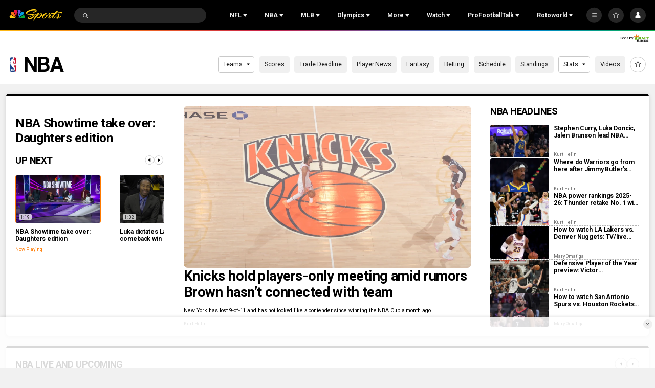

--- FILE ---
content_type: image/svg+xml
request_url: https://nbcsports.brightspotcdn.com/30/42/2212744f4d0b99569022c9c0fe03/golden-state-warriors-primary.svg
body_size: 7636
content:
<svg width="100" height="100" viewBox="0 0 100 100" fill="none" xmlns="http://www.w3.org/2000/svg">
<g id="Logo Type=Color">
<g id="-g-">
<g id="Group 30">
<path id="Fill 1" fill-rule="evenodd" clip-rule="evenodd" d="M33.235 67.1152L34.67 67.0799V61.2349H33.235V67.1152Z" fill="#1D428A"/>
<path id="Fill 2" fill-rule="evenodd" clip-rule="evenodd" d="M33.235 43.875H34.635V41.845H33.235V43.875Z" fill="#1D428A"/>
<g id="Group 29">
<path id="Fill 3" fill-rule="evenodd" clip-rule="evenodd" d="M33.235 78.4901C33.69 78.7701 34.18 79.0151 34.67 79.2951V71.9451L37.68 72.9598C37.82 75.9001 37.96 78.5951 38.135 80.8348C41.81 82.2701 45.835 83.0401 50 83.0401C59.345 83.0401 67.78 79.1548 73.8 72.9251L33.27 71.5251L33.235 78.4901Z" fill="#1D428A"/>
<mask id="mask0_0_36084" style="mask-type:luminance" maskUnits="userSpaceOnUse" x="15" y="15" width="70" height="70">
<path id="Clip 6" fill-rule="evenodd" clip-rule="evenodd" d="M15 85H85V15H15V85Z" fill="white"/>
</mask>
<g mask="url(#mask0_0_36084)">
<path id="Fill 5" fill-rule="evenodd" clip-rule="evenodd" d="M33.235 47.7949H34.635V45.7649H33.235V47.7949Z" fill="#1D428A"/>
<path id="Fill 7" fill-rule="evenodd" clip-rule="evenodd" d="M33.235 59.3095H34.635V55.3899H33.235V59.3095Z" fill="#1D428A"/>
<path id="Fill 8" fill-rule="evenodd" clip-rule="evenodd" d="M33.235 53.5001H34.635V49.6851H33.235V53.5001Z" fill="#1D428A"/>
<path id="Fill 9" fill-rule="evenodd" clip-rule="evenodd" d="M26.2701 67.3598L30.6101 50.7348C30.6801 46.9548 30.7151 43.4548 30.7151 40.5498L23.1901 67.4652L26.2701 67.3598Z" fill="#1D428A"/>
<path id="Fill 10" fill-rule="evenodd" clip-rule="evenodd" d="M17.52 56.125C17.905 58.19 18.5 60.185 19.235 62.075L22.49 51.085C20.46 53.57 18.745 55.145 17.52 56.125Z" fill="#1D428A"/>
<path id="Fill 11" fill-rule="evenodd" clip-rule="evenodd" d="M30.05 67.22C30.26 63.265 30.4 59.065 30.505 54.97L27.285 67.29L30.05 67.22Z" fill="#1D428A"/>
<path id="Fill 12" fill-rule="evenodd" clip-rule="evenodd" d="M50 85C30.68 85 15 69.32 15 50C15 30.68 30.68 15 50 15C69.32 15 85 30.68 85 50C85 69.32 69.32 85 50 85Z" fill="#1D428A"/>
<path id="Fill 13" fill-rule="evenodd" clip-rule="evenodd" d="M29.4899 75.9001C29.6299 74.5001 29.7349 72.9951 29.8399 71.4201L24.6949 71.2451C26.0949 72.9601 27.7049 74.5351 29.4899 75.9001Z" fill="#1D428A"/>
<path id="Fill 14" fill-rule="evenodd" clip-rule="evenodd" d="M24.1351 49.055L19.8301 63.545C20.4601 64.91 21.1601 66.2403 21.9651 67.535H22.1751L29.8401 40.2C27.8101 43.805 25.8851 46.71 24.1351 49.055Z" fill="#1D428A"/>
<path id="Fill 15" fill-rule="evenodd" clip-rule="evenodd" d="M33.27 39.9901H34.67V38.6951H33.27V39.9901Z" fill="#1D428A"/>
<path id="Fill 16" fill-rule="evenodd" clip-rule="evenodd" d="M37.61 69.39L76.215 70.1597C76.46 69.8797 76.67 69.565 76.88 69.25L37.61 69.04V69.39Z" fill="#1D428A"/>
<path id="Fill 17" fill-rule="evenodd" clip-rule="evenodd" d="M40.0951 66.9048L36.9801 55.8098C37.1201 59.5198 37.2601 63.3348 37.4001 67.0098L40.0951 66.9048Z" fill="#1D428A"/>
<path id="Fill 18" fill-rule="evenodd" clip-rule="evenodd" d="M37.4351 39.8501L44.9601 66.7651L48.3901 66.6601L42.1951 44.4701C40.5151 42.9651 38.9401 41.4251 37.4351 39.8501Z" fill="#1D428A"/>
<path id="Fill 19" fill-rule="evenodd" clip-rule="evenodd" d="M50 16.925C31.73 16.925 16.925 31.73 16.925 50C16.925 51.5401 17.03 53.045 17.24 54.515C22.735 50.595 30.05 37.96 30.715 36.77C30.715 35.685 30.68 34.775 30.68 34.075L31.52 33.62V32.78L33.305 32.36V34.705H34.705V32.5L36.35 32.885C36.35 32.885 36.385 34.32 36.455 36.77L36.49 36.805L36.525 36.84C46.5 49.09 67.325 59.485 80.205 63.545C82.0601 59.415 83.11 54.83 83.11 50C83.075 31.73 68.2701 16.925 50 16.925Z" fill="#1D428A"/>
<path id="Fill 20" fill-rule="evenodd" clip-rule="evenodd" d="M43.525 45.625L49.405 66.59L52.59 66.485L47.655 48.88C46.255 47.83 44.89 46.745 43.525 45.625Z" fill="#1D428A"/>
<path id="Fill 21" fill-rule="evenodd" clip-rule="evenodd" d="M36.84 51.1902L36.91 51.5048V51.9598L41.075 66.8702L43.91 66.7652L36.595 40.4102V40.4452L36.525 40.2002C36.595 43.2452 36.7 47.0602 36.84 51.1902Z" fill="#1D428A"/>
<path id="Fill 22" fill-rule="evenodd" clip-rule="evenodd" d="M75.4451 65.75L78.8051 65.645C77.8598 65.33 76.5651 64.84 74.9901 64.21L75.4451 65.75Z" fill="#1D428A"/>
<path id="Fill 23" fill-rule="evenodd" clip-rule="evenodd" d="M48.95 49.825L53.605 66.45L56.86 66.345L53.01 52.59C51.645 51.715 50.28 50.805 48.95 49.825Z" fill="#1D428A"/>
<path id="Fill 24" fill-rule="evenodd" clip-rule="evenodd" d="M74.4651 65.7848L73.8701 63.7202C72.6798 63.1952 71.3151 62.6348 69.8798 61.9348L71.0001 65.8902L74.4651 65.7848Z" fill="#1D428A"/>
<path id="Fill 25" fill-rule="evenodd" clip-rule="evenodd" d="M64.6299 59.3799L66.4849 66.0652L69.9499 65.9599L68.6902 61.4099C67.4299 60.7799 66.0652 60.0799 64.6299 59.3799Z" fill="#1D428A"/>
<path id="Fill 26" fill-rule="evenodd" clip-rule="evenodd" d="M54.27 53.4299L57.875 66.3449L61.025 66.2403L58.0847 55.7749C56.825 55.0049 55.53 54.2349 54.27 53.4299Z" fill="#1D428A"/>
<path id="Fill 27" fill-rule="evenodd" clip-rule="evenodd" d="M59.3098 56.4751L62.0402 66.2051L65.5048 66.1001L63.4402 58.7851C62.1098 58.0151 60.7098 57.2801 59.3098 56.4751Z" fill="#1D428A"/>
<path id="Fill 28" fill-rule="evenodd" clip-rule="evenodd" d="M36.49 36.84C36.49 36.805 36.455 36.805 36.455 36.77L36.42 36.735C36.35 34.32 36.315 32.85 36.315 32.85L34.67 32.5V34.705H33.27V32.36L31.485 32.78V33.62L30.645 34.075C30.68 34.775 30.68 35.685 30.68 36.77C30.015 37.925 22.7 50.56 17.205 54.48C16.995 53.01 16.89 51.505 16.89 49.965C16.925 31.73 31.73 16.925 50 16.925C68.27 16.925 83.075 31.73 83.075 50C83.075 54.83 82.025 59.415 80.17 63.545C67.29 59.485 46.465 49.09 36.49 36.84ZM75.445 65.75L75.025 64.175C76.6 64.84 77.895 65.295 78.84 65.61L75.445 65.75ZM76.215 70.16L37.61 69.39V69.005L76.88 69.215C76.635 69.565 76.425 69.845 76.215 70.16ZM40.095 66.905L37.4 67.01C37.26 63.37 37.12 59.52 36.98 55.81L40.095 66.905ZM48.39 66.625L44.96 66.73L37.435 39.85C38.905 41.46 40.515 43 42.195 44.47L48.39 66.625ZM52.59 66.485L49.405 66.59L43.525 45.625C44.855 46.745 46.255 47.83 47.655 48.88L52.59 66.485ZM56.86 66.345L53.605 66.45L48.95 49.825C50.28 50.805 51.645 51.715 53.01 52.625L56.86 66.345ZM61.025 66.205L57.875 66.31L54.27 53.395C55.565 54.2 56.825 55.005 58.12 55.74L61.025 66.205ZM65.505 66.065L62.04 66.17L59.31 56.44C60.71 57.245 62.11 58.015 63.44 58.715L65.505 66.065ZM69.88 61.935C71.315 62.6 72.645 63.195 73.87 63.72L74.465 65.785L71 65.89L69.88 61.935ZM69.985 65.925L66.52 66.03L64.665 59.345C66.065 60.08 67.43 60.745 68.725 61.375L69.985 65.925ZM36.595 40.41L43.98 66.765L41.145 66.87L36.98 51.96V51.505L36.91 51.19C36.7 47.06 36.595 43.245 36.525 40.2L36.595 40.445V40.41ZM34.67 61.235V67.115L33.235 67.15V61.235H34.67ZM33.235 59.31H34.67V55.3904H33.235V59.31ZM33.27 53.5H34.67V49.685H33.27V53.5ZM33.27 47.795H34.67V45.765H33.27V47.795ZM33.27 39.955H34.67V38.66H33.27V39.955ZM33.27 43.875H34.67V41.845H33.27V43.875ZM50 83.075C45.8 83.075 41.81 82.305 38.135 80.87C37.995 78.63 37.82 75.935 37.68 72.995L34.67 71.98V79.33C34.18 79.085 33.725 78.805 33.235 78.525V71.56L73.765 72.96C67.78 79.19 59.345 83.075 50 83.075ZM30.61 50.735L26.27 67.36L23.225 67.465L30.715 40.55C30.715 43.455 30.68 46.99 30.61 50.735ZM30.05 67.22L27.285 67.325L30.505 55.005C30.4 59.1 30.26 63.3 30.05 67.22ZM29.49 75.9C27.74 74.5 26.13 72.925 24.66 71.21L29.805 71.385C29.7 72.995 29.595 74.5 29.49 75.9ZM21.965 67.5C21.16 66.24 20.46 64.91 19.83 63.51L24.135 49.02C25.885 46.71 27.81 43.77 29.805 40.13L22.175 67.5H21.965ZM17.52 56.125C18.745 55.145 20.46 53.57 22.49 51.12L19.235 62.11C18.465 60.185 17.905 58.19 17.52 56.125ZM50 15C30.68 15 15 30.68 15 50C15 69.32 30.68 85 50 85C69.32 85 85 69.32 85 50C85 30.68 69.32 15 50 15Z" fill="#FFC72C"/>
</g>
</g>
</g>
</g>
</g>
</svg>


--- FILE ---
content_type: image/svg+xml
request_url: https://nbcsports.brightspotcdn.com/7e/64/509b5f2e485994bb3a02473406cc/nbc-sports-2023.svg
body_size: 15096
content:
<?xml version="1.0" encoding="UTF-8" standalone="no"?>
<!-- Generator: Adobe Illustrator 16.0.0, SVG Export Plug-In . SVG Version: 6.00 Build 0)  -->

<svg
   version="1.1"
   id="svg3617"
   x="0px"
   y="0px"
   width="799.62769"
   height="568.92828"
   viewBox="-221.643 -155.329 799.62769 568.92828"
   enable-background="new -221.643 -155.329 1000 730"
   xml:space="preserve"
   xmlns="http://www.w3.org/2000/svg"
   xmlns:svg="http://www.w3.org/2000/svg"><defs
   id="defs29">&#10;	&#10;	&#10;&#10;		&#10;		&#10;	&#10;		&#10;		&#10;	</defs>&#10;&#10;<g
   id="g1920"
   transform="translate(8.1530858e-4,-1e-5)"><path
     id="path15681"
     style="opacity:1;fill:#fccc12;fill-opacity:1;stroke:none;stroke-width:10.7909;stroke-linecap:round;stroke-linejoin:round;paint-order:stroke markers fill"
     d="m -33.078547,42.95225 c -30.141972,-7.32e-4 -54.578046,26.620532 -54.578125,54.576172 v 0.002 c 0,10.948138 2.525538,19.924658 6.521484,27.273438 2.243606,-0.3311 4.482617,-0.65531 6.671875,-0.92187 10.662633,-1.31029 20.638697,-1.8977 29.703125,-1.9375 v 0.002 c 0.113249,-0.003 11.071466,-0.30415 23.701172,2.66797 12.6923988,2.98687 28.4243634,9.41314 35.648438,24.90234 0.544539,1.15531 1.022624,2.35062 1.443359,3.57813 44.275272,0.0113 88.735869,0.0156 132.689449,0.0156 L -5.8383125,50.237406 C -14.123209,45.464621 -23.517218,42.952835 -33.078547,42.95225 Z m -11.414062,95.98633 -0.0918,0.002 c -7.172408,0.0282 -15.073491,0.46184 -23.464844,1.3457 7.179699,5.70552 15.315377,9.27234 22.65625,11.13672 2.724661,-0.10081 5.26536,-0.15356 7.390625,-0.11718 h 0.0098 c 11.13807,0.177 18.78205,0.83752 24.423828,1.78515 3.490101,0.002 7.0076981,4.4e-4 10.503906,0.002 -4.7405395,-6.06564 -13.207512,-9.88677 -21.888672,-11.92968 -10.296186,-2.42297 -19.447266,-2.22461 -19.447266,-2.22461 z" /><path
     style="opacity:1;fill:#ff7112;fill-opacity:1;stroke:none;stroke-width:10.7909;stroke-linecap:round;stroke-linejoin:round;paint-order:stroke markers fill"
     d="m 9.7384689,-77.619805 c -17.7639615,0.171381 -35.0364089,8.517458 -44.6103849,23.133227 -22.991914,35.099984 0.14937,65.728797 15.011035,75.463742 50.3672,33.050065 104.408407,71.264377 154.850801,104.306076 L 59.238795,-47.045234 C 54.923626,-55.577426 48.685352,-63.44878 40.687496,-68.688381 31.23235,-74.88221 20.396843,-77.72263 9.7384689,-77.619805 Z"
     id="path15679" /><path
     style="opacity:1;fill:#05ac3f;fill-opacity:1;stroke:none;stroke-width:10.7909;stroke-linecap:round;stroke-linejoin:round;paint-order:stroke markers fill"
     d="m 389.41962,42.95215 c 30.14197,-7.32e-4 54.57738,26.62019 54.57748,54.575858 v 0.0015 c 0,41.959922 -36.57273,55.558712 -54.33895,55.558712 -60.24256,0.048 -121.73836,0.0226 -182.03914,0.0226 L 362.17992,50.237241 c 8.2849,-4.772788 17.67834,-7.285245 27.2397,-7.285831 z"
     id="path15681-7" /><path
     style="opacity:1;fill:#ef1541;fill-opacity:1;stroke:none;stroke-width:10.7909;stroke-linecap:round;stroke-linejoin:round;paint-order:stroke markers fill"
     d="m 113.58228,-155.32846 c -6.91625,0.0209 -13.783697,1.40502 -20.14707,4.29512 -38.204226,17.35159 -35.04093,55.607541 -27.694094,71.783503 L 140.75703,95.501254 168.9614,-94.3937 c 0.91957,-9.517 -0.13934,-19.50463 -4.09282,-28.21037 -9.3479,-20.58322 -30.5376,-32.78649 -51.2863,-32.72439 z"
     id="path1016" /><path
     style="opacity:1;fill:#6e55dc;fill-opacity:1;stroke:none;stroke-width:10.7909;stroke-linecap:round;stroke-linejoin:round;paint-order:stroke markers fill"
     d="m 242.1838,-155.32846 c -20.7487,-0.0621 -40.4,8.7537 -51.28632,32.72439 -3.54531,7.80695 -4.76124,16.64348 -4.31174,25.248321 h 26.15523 c 6.78186,0 9.25927,2.891497 11.11044,4.637819 2.05436,2.016238 1.54945,2.583594 -0.10252,3.091881 -10.0486,3.091874 -31.52576,14.931531 -31.52576,31.891029 l 2.16778,13.70964 0.001,0.004 20.95635,139.522234 75.75108,-174.751226 c 7.34683,-16.175941 9.43518,-54.431928 -28.76897,-71.783508 -6.3634,-2.89009 -13.23086,-4.27437 -20.14709,-4.29511 z"
     id="path1016-9" /><path
     style="opacity:1;fill:#069de0;fill-opacity:1;stroke:none;stroke-width:10.7909;stroke-linecap:round;stroke-linejoin:round;paint-order:stroke markers fill"
     d="m 346.60275,-77.619819 c 17.76398,0.171389 35.0364,8.517459 44.61037,23.133235 22.99191,35.099977 -0.22466,65.728803 -15.08646,75.463748 C 325.75945,54.027252 271.20188,92.241541 220.75951,125.28324 l 76.3429,-172.328487 c 4.3152,-8.532186 10.55346,-16.403546 18.55132,-21.643141 9.45517,-6.193828 20.29065,-9.034255 30.94902,-8.931431 z"
     id="path15679-6" /></g><g
   id="g446"
   transform="matrix(2.6365274,0,0,-2.6365274,426.59612,679.79148)">&#10;</g>&#10;<g
   id="g450"
   transform="matrix(2.6365274,0,0,-2.6365274,457.00556,680.06119)">&#10;</g>&#10;<g
   id="g454"
   transform="matrix(2.6365274,0,0,-2.6365274,492.8568,694.37253)">&#10;</g>&#10;<g
   id="g458"
   transform="matrix(2.6365274,0,0,-2.6365274,415.49449,596.90617)">&#10;</g>&#10;<g
   id="g462"
   transform="matrix(2.6365274,0,0,-2.6365274,302.18314,616.07478)">&#10;</g>&#10;<g
   id="g466"
   transform="matrix(2.6365274,0,0,-2.6365274,350.26971,553.01247)">&#10;</g>&#10;<g
   id="g478"
   transform="matrix(2.6365274,0,0,-2.6365274,469.09641,617.16446)">&#10;</g>&#10;<g
   id="g526"
   transform="matrix(2.6365274,0,0,-2.6365274,319.6707,643.29983)">&#10;</g>&#10;&#10;<path
   id="path3119_1_"
   style="fill:#fccc12;fill-opacity:1;stroke-width:0.799628"
   d="m -44.616794,130.44247 c -8.75192,0.0344 -18.445151,0.60156 -28.820313,1.87696 -5.332713,0.6493 -10.849927,1.49527 -16.496094,2.55078 -33.757859,6.28266 -72.537209,20.07702 -108.277339,46.30078 -27.34805,20.04346 -23.20898,34.39648 -23.20898,34.39648 0,0 -0.48516,27.82358 20.625,34.58204 8.53282,2.73631 14.74433,4.18482 28.65625,5.57617 26.9994,2.71313 46.99903,3.09458 74.984366,4.99609 16.496308,1.12428 27.937997,3.00348 35.751953,5.04492 -22.895723,8.45046 -46.465639,17.92125 -67.031249,28.21485 -17.94603,8.9958 -44.80582,24.07878 -54.42773,36.13476 -11.17559,13.99268 -1.40231,25.21424 -2.01563,23.5918 1.87753,3.45439 9.35443,15.78999 39.48438,11.97656 14.98982,-1.91351 32.48307,-9.00805 46.035151,-16.35742 19.394956,-10.54948 33.759055,-22.80386 42.441406,-31.18555 17.377496,-16.78577 22.304937,-29.73528 22.328125,-41.01562 0,-4.35877 -0.869616,-7.90676 -1.970703,-10.68946 20.960625,-7.27981 39.3331091,-12.83246 51.541016,-16.26367 -34.176063,41.08485 -91.827304,119.7418 -66.265625,155.87696 0,0 1.670046,2.80688 3.908203,5.3457 0,0 4.531799,3.75587 6.224609,1.46094 1.692012,-2.28373 -3.339843,-4.74219 -3.339843,-4.74219 -1.472914,-1.78557 -2.387578,-4.64931 -1.738282,-9.47266 0.672487,-4.81135 1.971553,-12.3343 6.132813,-23.23242 l 7.046875,-15.82422 c -0.02239,0.0232 -0.03292,0.0471 -0.04492,0.0703 0.02319,-0.0704 0.05741,-0.11625 0.0918,-0.17382 l -0.04687,0.10351 c 8.764712,-15.2097 23.7312676,-36.18119 41.7812503,-54.11523 45.0030127,-44.69036 85.1849267,-63.11114 93.4043047,-65.75391 5.982,-1.90152 8.60239,-1.40351 9.58593,-0.48633 5.75012,5.1472 -8.5664,28.19336 -8.5664,28.19336 -0.24388,0.37182 -0.47539,0.69513 -0.73047,1.04297 -9.672894,14.12042 -17.846759,24.41886 -24.996099,32.04688 -4.766227,5.08534 -9.076733,8.98277 -13.074219,12.03711 -5.996229,4.58151 -11.287216,7.26286 -16.347656,9.19726 -3.508064,1.03902 -6.499621,1.25334 -8.958985,1.05274 -2.459364,-0.20061 -4.385575,-0.81574 -5.765625,-1.43555 -0.920033,-0.41321 -1.59639,-0.82739 -2.02539,-1.12305 -3.28087,-3.11854 -5.10224,-7.39814 -4.800782,-9.48437 0.579731,-3.95256 -1.193359,-3.83594 -1.193359,-3.83594 -2.412975,0.81742 -3.417466,2.92222 -3.730469,5.23437 -0.104334,0.77072 -0.130186,1.56316 -0.107422,2.33985 v 0.002 c 0.09106,3.10675 0.986329,5.93945 0.986328,5.93945 4.776973,21.45879 34.569318,26.94222 62.810547,5.79688 18.676101,-13.98068 29.866201,-26.57418 37.056641,-37.37305 1.79762,-2.69971 3.34512,-5.28672 4.69727,-7.75586 4.05644,-7.40742 6.35482,-13.74764 8.36328,-18.85156 5.33272,-13.61045 -4.82357,-24.09045 -13.87695,-31.18555 -9.07736,-7.03671 -22.003912,-1.49609 -22.003913,-1.49609 -21.737463,6.92747 -44.966221,22.97213 -64.654296,39.28516 -2.812583,2.33043 -5.553669,4.66485 -8.207032,6.98047 9.73866,-11.16359 20.751696,-23.19614 33.306641,-36.17969 0,0 8.937694,-4.60312 2.0625,-11.38477 -6.850405,-6.74725 -15.011719,-13.1582 -15.011719,-13.1582 0,0 -3.269389,-2.87406 -4.822265,-1.69141 -1.542481,1.17145 -0.394934,4.3228 -0.105469,4.77539 0.278271,0.4406 -4.080078,5.77344 -4.080078,5.77344 0,0 -0.302145,0.31357 -0.71875,0.77734 -7.199043,6.27149 -20.20606,12.56827 -26.826172,15.54688 -14.2469565,5.21676 -32.448277,11.36044 -52.052735,18.31641 -1.124275,-1.10109 -2.43433,-2.16808 -4,-3.16602 -23.417079,-14.65236 -93.414562,-15.92868 -120.298822,-17.91016 -29.02887,-2.17897 -35.56663,-4.08035 -36.64453,-8.8789 -1.41454,-6.2483 7.74398,-15.08215 20.85547,-24.64649 38.8243,-28.32199 88.940897,-39.39466 120.542961,-42.87304 9.725864,-1.07789 17.714686,-1.42594 23.058593,-1.33399 24.913182,0.39502 31.8912165,3.30674 32.2734382,5.13867 0.3942162,1.75039 -0.7988282,3.10547 -0.7988282,3.10547 -0.2318918,0.26707 -0.4631449,0.53479 -0.7070312,0.78907 -3.9421618,4.23162 -9.1460308,7.04682 -14.7578128,10.65234 -22.802967,14.75792 -47.578125,25.67969 -47.578125,25.67969 -5.425471,5.04244 5.101562,6.3164 5.101562,6.3164 14.467653,-0.47578 28.344526,-3.96487 41.398438,-8.96093 26.9882151,-10.32959 33.478897,-19.64971 34.244141,-25.20313 0.40461,-2.89785 0.312653,-5.83156 0,-8.48633 C 10.32059,162.69072 8.4315768,157.99633 8.791409,158.61044 8.3276253,156.63937 7.689492,154.80796 6.8890653,153.11435 -4.1585829,129.4094 -44.616794,130.44247 -44.616794,130.44247 Z M 458.34415,163.1788 c -1.34488,-0.11604 -3.31885,0.33953 -5.83008,2.63086 -2.93624,2.70514 -21.44982,21.47504 -47.41211,53.9375 -28.91212,3.85581 -62.18705,6.20812 -70.75586,7.21485 0,0 -4.22014,0.86864 -5.85937,-2.03321 0,0 -0.93807,-0.65347 -1.76758,-0.52344 -0.20779,0.0326 -0.40836,0.11403 -0.58594,0.26758 -0.17732,0.15297 -0.33082,0.37696 -0.44531,0.69532 -0.11461,0.31867 -0.19018,0.73033 -0.20899,1.25976 -0.0189,0.52868 0.0175,1.1731 0.12696,1.95703 0,0 0.919,16.64458 16.95312,13.61719 9.09096,-1.7224 27.57406,-4.13883 50.62891,-7.24219 -3.90378,5.08084 -9.88346,12.69372 -16.2461,21.60156 -10.78357,11.77101 -24.38742,26.22229 -37.7539,39.33594 -8.91099,8.74243 -17.71607,16.89052 -25.51172,23.25391 -11.69348,9.54509 -21.11349,15.07354 -25.20508,12.57031 0,0 -2.39193,-2.21447 -0.7207,-7.60156 2.46525,-8.01546 11.72115,-22.55193 30.33008,-44.37695 0,0 8.57068,-10.16786 8.21484,-14.66016 -0.53895,-6.89199 -4.39258,-6.74023 -4.39258,-6.74024 0,0 -24.73834,-7.31597 -32.99609,-14.72851 3.46957,-5.3783 9.78832,-17.37987 1.71289,-22.99805 0,0 -1.46184,-0.92873 -3.69141,-1.26367 -1.48638,-0.22329 -3.31288,-0.18283 -5.27539,0.57227 -2.94376,1.13265 -6.19206,3.87377 -9.04883,9.74414 -3.07775,6.24508 -2.80371,12.25776 1.19922,17.80078 -5.65976,5.9972 -21.32896,21.32025 -36.92969,25.84375 -0.88678,-5.44387 -3.19332,-8.76126 -6.6621,-10.49805 0,0 -8.59359,-4.32575 -13.25782,1.06055 -4.64183,5.35909 -0.53415,10.71147 4.23242,14.35937 -1.41533,4.25162 -5.34231,9.82099 -10.84375,18.44336 -7.03272,11.05085 -16.19962,21.51604 -28.70898,29.9961 -4.24363,2.89624 -21.59873,12.92091 -26.1582,-0.80469 -2.48844,-7.55328 1.68034,-22.16217 12.37695,-38.76563 13.76508,-21.43051 30.95472,-33.85624 43.94727,-38.85937 2.59851,-1.00063 5.0287,-1.70558 7.23046,-2.125 4.40353,-0.83885 7.89174,-0.53926 9.97657,0.79492 0,0 3.91462,3.87443 1.5957,8.14844 0,0 -0.88375,2.3494 2.26758,2.63086 3.18492,0.30786 4.9464,-2.45701 5.47656,-5.22852 1.30659,-7.25502 -5.26832,-15.56275 -12.76562,-21.51758 -2.24856,-1.78796 -4.83895,-3.02929 -7.81836,-4.52539 0,0 -13.09521,-4.61664 -30.98047,4.28321 -5.49264,2.71473 -28.94644,15.63798 -45.9961,46.00781 -5.41187,9.61392 -8.81986,19.91066 -8.70312,29.88281 0.0408,6.56653 1.2731,13.05434 4.78906,19.08594 1.34977,2.30053 8.51267,11.72148 18.14258,16.65039 19.21584,9.84581 41.76874,-8.86593 50.55664,-16.875 1.9316,-1.76948 3.80585,-3.61089 5.61328,-5.49414 1.80743,-1.88325 3.54712,-3.8084 5.20899,-5.7461 9.97117,-11.62617 17.12921,-23.69879 19.16406,-29.81054 20.25376,-5.23756 40.28967,-25.53104 46.82422,-32.66211 1.19065,0.79483 2.40126,1.58056 3.79101,2.3418 l 12.15821,6.46093 c -7.12948,8.20577 -7.17,8.23967 -14.73047,18.9043 -7.77797,10.99247 -27.0881,36.82407 -14.60352,53.45312 2.43967,3.29926 5.76591,7.35114 11.22656,9.51172 16.48832,6.52816 35.17533,-9.67862 64.08985,-40.06445 4.57306,-4.81615 8.98422,-9.61372 13.18945,-14.30273 -1.80556,3.60631 -3.4573,7.22938 -4.82226,10.79492 -3.79443,9.88864 -4.2167,19.22049 -1.3418,27.16601 0.31943,0.88284 0.67936,1.74828 1.08008,2.59571 2.5e-4,5.4e-4 -2.6e-4,10e-4 0,0.002 0.40052,0.84689 0.84272,1.67513 1.32422,2.48437 2.40899,4.04931 5.82952,7.61334 10.25,10.54883 8.38968,5.56461 19.29394,3.02537 31.74414,-5.16601 24.60372,-16.23003 60.92268,-52.7889 83.98632,-77.10157 -0.83401,3.33285 -1.62195,6.98946 -2.34961,11.08594 -5.47744,30.50178 -23.98908,69.73066 -31.29687,59.67774 -0.13274,1.47372 -0.2312,-6.78434 -4.19336,-10.11719 -3.61431,-3.0018 -6.77598,-3.79521 -10.8125,-1.14844 -1.96738,1.2936 -2.83082,3.9043 -2.29102,7.09766 0.17994,1.06445 0.51687,2.19294 1.01954,3.35937 2.01021,4.66619 6.68953,9.9291 14.74804,14.04492 3.68869,1.88793 6.98113,2.88947 10.01172,3.2461 8.76631,1.48092 26.52236,1.62041 47.44141,-14.05469 28.33079,-21.27887 59.0039,-51.77344 59.0039,-51.77344 0,0 6.14692,-5.43409 0.33204,-8.79492 0,0 -2.82287,-1.47193 -5.48243,0.91016 -1.53048,1.37457 -2.89648,3.17187 -2.89648,3.17187 0.38607,-0.38907 -37.71219,35.921 -63.61328,51.87891 -1.72674,1.06386 -3.39865,2.0363 -5.00196,2.90234 4.13487,-5.08083 6.72301,-12.41779 8.9004,-21.09375 1.81834,-7.29179 4.94656,-26.95355 8.24023,-41.36523 1.79277,-7.84354 4.32687,-14.13847 5.14648,-16 3.11774,-7.03272 7.44578,-6.43724 8.44532,-8.48828 0.72126,-1.44653 0.44827,-2.76376 -1.41407,-5.05469 -1.55526,-1.95189 -3.63875,-3.96451 -5.35156,-5.54297 -2.03585,-1.87913 -6.29735,-4.76591 -8.55469,-5.19531 -1.55527,-0.29667 -3.33658,-0.18163 -4.90625,1.05859 -1.43053,1.11628 -3.92847,3.35046 -6.73437,8.07227 -15.54395,16.96088 -66.51509,71.33734 -97.71094,89.85351 1.66163,-1.00114 -25.33113,17.24901 -19.625,-6.48632 2.62198,-10.80296 13.46365,-34.97541 43.90625,-73.13282 l 15.82422,-17.66992 c 12.99714,-1.86154 26.51625,-3.88688 40.00195,-6.07226 0,0 118.97079,-14.75016 86.75782,10.58203 0,0 2.06857,3.98856 7.03906,0.0488 10.35757,-8.19458 14.22011,-15.32873 13.61719,-19.10937 -2.05025,-12.27748 -20.71444,-15.17222 -53.45118,-12.55664 -12.96175,1.02912 -34.57549,3.89416 -56.93359,7.23633 -7.4527,1.11405 -14.98692,2.28132 -22.3125,3.45117 l 28.79688,-32.13281 c 0,0 6.26077,-4.02846 -0.17383,-8.99414 -6.42821,-4.96089 -13.44336,-8.28516 -13.44336,-8.28516 0,0 -0.71763,-0.68864 -2.0625,-0.80469 z M -51.317966,271.68857 c 0.984341,1.85434 1.170581,4.23057 -0.591797,7.30273 -9.366832,16.33479 -41.200742,35.91538 -51.808587,41.875 -5.87727,3.31526 -19.442,11.2333 -36.15821,17.29688 -18.44419,6.67768 -34.90505,9.74765 -36.43554,5.22656 -0.63731,-1.89032 -1.86677,-2.71224 4.11523,-9.0293 7.03673,-7.37336 28.50545,-21.16966 48.3418,-31.42968 23.06924,-11.96402 48.794575,-22.53745 72.537104,-31.24219 z" /></svg>


--- FILE ---
content_type: image/svg+xml
request_url: https://nbcsports.brightspotcdn.com/05/c3/851ec7e94498bed691ef32a12220/cleveland-cavaliers-primary.svg
body_size: 1371
content:
<svg width="100" height="100" viewBox="0 0 100 100" fill="none" xmlns="http://www.w3.org/2000/svg">
<path d="M85 32.053V26.8872L83.7458 25.6102C67.6049 10.1788 33.036 30.4382 21.3054 40.2012L15.5098 49.264L22.7154 47.4679C11.6406 61.3998 15.6 70.5532 16.0672 71.5007C17.2313 74.7962 19.8954 77.4327 24.2073 79.1628C27.4863 80.4811 31.1998 80.6376 34.3886 80.4893C48.1522 79.8467 64.4243 71.2206 74.9335 62.0178L75.1794 61.8035L77.3025 51.2248L73.2038 53.507C64.8553 57.2063 56.3148 60.4516 47.6194 63.2289C40.1515 65.5687 36.7249 65.9477 34.2821 65.3792L33.9624 65.3133C33.7396 65.24 33.5431 65.1025 33.3974 64.9179C33.2517 64.7334 33.1631 64.5099 33.1426 64.2752C33.0278 59.579 41.0614 49.4452 45.111 45.1198C48.8818 41.0498 54.8086 36.5844 59.8255 34.4587C63.1864 33.0416 65.3506 32.4732 66.3835 32.5803C66.01 33.7155 65.5439 34.8177 64.9899 35.8758C64.9899 35.8758 61.0879 43.6121 59.7927 46.1662C59.7688 46.2163 59.7614 46.2728 59.7713 46.3274C59.7813 46.3821 59.8082 46.4322 59.8482 46.4706C59.8882 46.509 59.9393 46.5337 59.9941 46.5411C60.0489 46.5486 60.1046 46.5385 60.1534 46.5122L85 32.053Z" fill="#B4975A"/>
<path d="M53.1282 31.295C48.4966 33.7667 43.1928 38.71 41.5287 40.4649C27.9946 54.957 18.5101 74.3184 48.1523 65.0414C56.9303 62.2403 65.5504 58.9619 73.9744 55.2207C33.487 89.5932 -4.7298 75.1999 32.8803 39.0807C29.4538 39.8634 26.0026 40.6132 22.6171 41.5524C34.6756 31.5339 67.6869 12.8646 82.4342 26.9696L66.6458 36.675C73.4088 23.3527 61.2273 26.4835 53.0954 31.295" fill="#72253D"/>
</svg>
